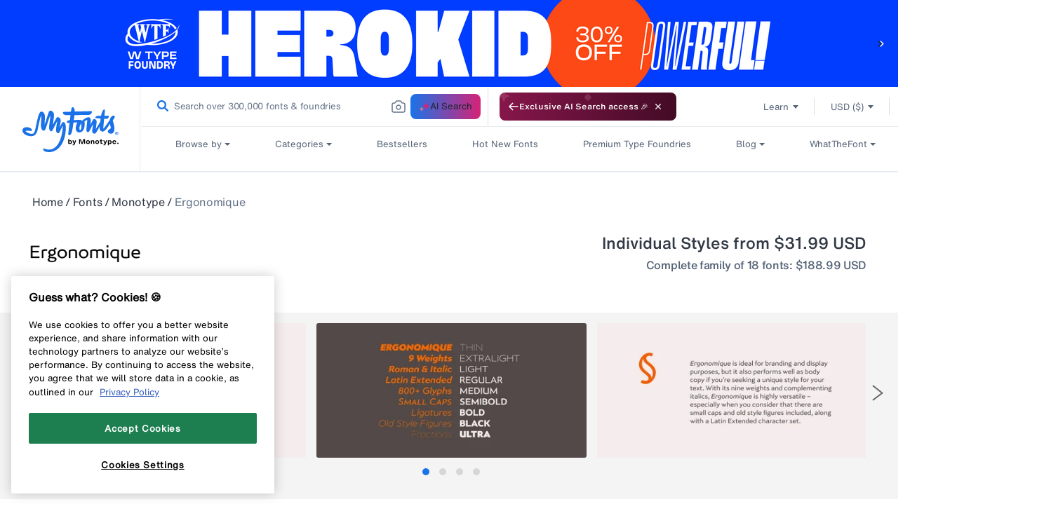

--- FILE ---
content_type: application/x-javascript
request_url: https://assets.adobedtm.com/843baba4f0fe/4566c89e0abf/2c8f4febcf1d/RC50a82eae782f4db69543636288156bd8-source.min.js
body_size: 164
content:
// For license information, see `https://assets.adobedtm.com/843baba4f0fe/4566c89e0abf/2c8f4febcf1d/RC50a82eae782f4db69543636288156bd8-source.js`.
_satellite.__registerScript('https://assets.adobedtm.com/843baba4f0fe/4566c89e0abf/2c8f4febcf1d/RC50a82eae782f4db69543636288156bd8-source.min.js', "try{if(_satellite.getVar(\"ECID | CJA | ECID EXTN\")&&\"1234567890\"!=_satellite.getVar(\"ECID | CJA | ECID EXTN\"))return void console.log(\"ECID Already Set Page Load\",_satellite.getVar(\"ECID | CJA | ECID EXTN\"));alloy(\"getIdentity\").then((function(e){_satellite.setVar(\"ECID\",e.identity.ECID),console.log(\"ECID Set from Page Load()\",_satellite.getVar(\"ECID\"))}))}catch(e){_satellite.logger.error(\"Failed while fetching ECID in Page Load\",e)}");

--- FILE ---
content_type: text/plain
request_url: https://c.6sc.co/?m=1
body_size: 2
content:
6suuid=152b341754bb000014116e699a030000c8db4600